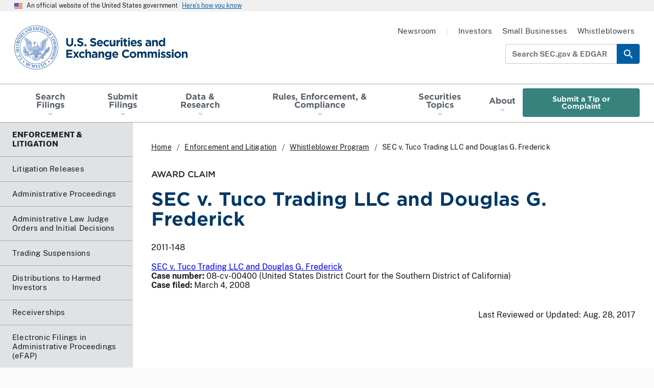

--- FILE ---
content_type: text/html; charset=UTF-8
request_url: https://www.sec.gov/enforcement-litigation/whistleblower-program/notice-covered-actions/award-claim-2011-148
body_size: 11016
content:


<!DOCTYPE html>
<html lang="en" dir="ltr" class="no-js">
  <head>
    <meta charset="utf-8" />
<meta name="keywords" content="whistleblower" />
<meta name="MobileOptimized" content="width" />
<meta name="HandheldFriendly" content="true" />
<meta name="viewport" content="width=device-width, initial-scale=1.0" />
<link rel="icon" href="/themes/custom/uswds_sec/assets/img/favicons/favicon.ico" type="image/vnd.microsoft.icon" />
<link rel="alternate" hreflang="en" href="https://www.sec.gov/enforcement-litigation/whistleblower-program/notice-covered-actions/award-claim-2011-148" />
<link rel="canonical" href="https://www.sec.gov/enforcement-litigation/whistleblower-program/notice-covered-actions/award-claim-2011-148" />

    <meta name="origin" content="Drupal" />
    <meta name="viewport" content="width=device-width, initial-scale=1, shrink-to-fit=no">
    <title>SEC.gov | SEC v. Tuco Trading LLC and Douglas G. Frederick</title>
    <link rel="apple-touch-icon" sizes="180x180" href="/themes/custom/uswds_sec/assets/img/favicons/apple-touch-icon.png">
    <link rel="icon" type="image/png" sizes="32x32" href="/themes/custom/uswds_sec/assets/img/favicons/favicon-32x32.png">
    <link rel="icon" type="image/png" sizes="16x16" href="/themes/custom/uswds_sec/assets/img/favicons/favicon-16x16.png">
    <link rel="manifest" href="/themes/custom/uswds_sec/assets/img/favicons/site.webmanifest">
    <link rel="mask-icon" href="/themes/custom/uswds_sec/assets/img/favicons/safari-pinned-tab.svg" color="#2f64b2">
    <meta name="msapplication-TileColor" content="#2f64b2">
    <meta name="theme-color" content="#2f64b2">
        <script type="module">!function(){var e=navigator.userAgent,a=document.documentElement,n=a.className;n=n.replace("no-js","js"),/iPad|iPhone|iPod/.test(e)&&!window.MSStream&&(n+=" ua-ios"),a.className=n}();</script>
    <script type="application/json" data-drupal-selector="drupal-settings-json">{"path":{"baseUrl":"\/","pathPrefix":"","currentPath":"node\/102536","currentPathIsAdmin":false,"isFront":false,"currentLanguage":"en"},"pluralDelimiter":"\u0003","suppressDeprecationErrors":true,"gtag":{"tagId":"","consentMode":false,"otherIds":[],"events":[],"additionalConfigInfo":[]},"ajaxPageState":{"libraries":"[base64]","theme":"uswds_sec","theme_token":null},"ajaxTrustedUrl":[],"gtm":{"tagId":null,"settings":{"data_layer":"dataLayer","include_classes":false,"allowlist_classes":"","blocklist_classes":"","include_environment":false,"environment_id":"","environment_token":""},"tagIds":["GTM-TD3BKV"]},"data":{"extlink":{"extTarget":false,"extTargetAppendNewWindowLabel":"(opens in a new window)","extTargetNoOverride":false,"extNofollow":false,"extTitleNoOverride":false,"extNoreferrer":false,"extFollowNoOverride":false,"extClass":"0","extLabel":"(link is external)","extImgClass":false,"extSubdomains":true,"extExclude":".*\\.gov|http:\/\/www.xbrl.org\/utr\/2013-05-17\/utr.xml|http:\/\/www.xbrl.org\/dtr\/type\/numeric-2009-12-16.xsd|http:\/\/www.xbrl.org\/dtr\/type\/nonNumeric-2009-12-16.xsd|https:\/\/secir.secure.force.com\/ombudsman\/OMMSForm","extInclude":"","extCssExclude":".data-exempt","extCssInclude":"","extCssExplicit":"","extAlert":true,"extAlertText":"You are now leaving the SEC Website. The link you have selected is located on another server. Please click on the OK button below to proceed to the selected site. The SEC does not endorse this web site, its sponsor, or any of the policies, activities, products, or services offered on the site or by any advertiser on the site.","extHideIcons":false,"mailtoClass":"0","telClass":"","mailtoLabel":"(link sends email)","telLabel":"(link is a phone number)","extUseFontAwesome":false,"extIconPlacement":"append","extPreventOrphan":false,"extFaLinkClasses":"fa fa-external-link","extFaMailtoClasses":"fa fa-envelope-o","extAdditionalLinkClasses":"","extAdditionalMailtoClasses":"","extAdditionalTelClasses":"","extFaTelClasses":"fa fa-phone","whitelistedDomains":null,"extExcludeNoreferrer":""}},"user":{"uid":0,"permissionsHash":"014b09df758e033978ded91b75d96aa078f99ecb96b925c4800c24b3ac4ca8df"}}</script>
<script src="/files/js/js_IqZvN_gbQtx963sJK3CiESQ9mdBVFbr-kw3SOe1OvL0.js?scope=header&amp;delta=0&amp;language=en&amp;theme=uswds_sec&amp;include=eJxdjVEOwyAMQy8E5UgoJVHKFmAiQWt3-lVdJ637sfQc26HVJNd7wD4eIBN90HFrLBQNOPAu_zzBDdarWZzA1obFeWRB6jENtVbyi3pgaTOIV9v2cXZKKQKWXMM3A5ZbVX-YHip6W6jQESRk6EELdItK0NPihj5Rd0hn35_7SfXnthCgv35-AxNjXHg"></script>
<script src="/modules/contrib/google_tag/js/gtag.js?t8krqq"></script>
<script src="/modules/contrib/google_tag/js/gtm.js?t8krqq"></script>
<script src="/files/js/js_6FCAxwn40GW5t-uoXT3nO-odTPNQpHJvgH_w3DTYJMA.js?scope=header&amp;delta=3&amp;language=en&amp;theme=uswds_sec&amp;include=eJxdjVEOwyAMQy8E5UgoJVHKFmAiQWt3-lVdJ637sfQc26HVJNd7wD4eIBN90HFrLBQNOPAu_zzBDdarWZzA1obFeWRB6jENtVbyi3pgaTOIV9v2cXZKKQKWXMM3A5ZbVX-YHip6W6jQESRk6EELdItK0NPihj5Rd0hn35_7SfXnthCgv35-AxNjXHg"></script>

    <link rel="stylesheet" media="all" href="/files/css/css_nOxJ10pEAlvgwl7o1E39dKtTjRFUcMC7-GqL7CL5468.css?delta=0&amp;language=en&amp;theme=uswds_sec&amp;include=[base64]" />
<link rel="stylesheet" media="all" href="/files/css/css_B2ykk0oxYPGeBMSg8_MZqoyo8_X2q7G_i1g8Mc0zRho.css?delta=1&amp;language=en&amp;theme=uswds_sec&amp;include=[base64]" />

  </head>
  <body data-nid="102536" class="path-node node--type-secarticle">

        <a href="#global-search-box" class="usa-skipnav is-desktop">
      Skip to search field
    </a>

    <a href="#main-content" class="usa-skipnav">
      Skip to main content
    </a>

    <noscript><iframe src="https://www.googletagmanager.com/ns.html?id=GTM-TD3BKV"
                  height="0" width="0" style="display:none;visibility:hidden"></iframe></noscript>

      <div class="dialog-off-canvas-main-canvas" data-off-canvas-main-canvas>
    

    
  <section class="gov-banner" aria-label="Official Government Site Banner">
    <section class="usa-banner" aria-label="Official government website">
  <div class="usa-accordion">
    <header class="usa-banner__header">
      <div class="usa-banner__inner">
        <div class="grid-col-auto">
          <img class="usa-banner__header-flag" src="/themes/custom/uswds_sec/assets/img/us_flag_small.png" alt="U.S. flag">
        </div>
        <div class="grid-col-fill tablet:grid-col-auto">
          <p class="usa-banner__header-text">An official website of the United States government</p>
          <p class="usa-banner__header-action" aria-hidden="true">Here’s how you know</p>
        </div>
        <button class="usa-accordion__button usa-banner__button"
          aria-expanded="false" aria-controls="gov-banner">
          <span class="usa-banner__button-text">Here’s how you know</span>
        </button>
      </div>
    </header>
    <div class="usa-banner__content usa-accordion__content" id="gov-banner">
      <div class="grid-row grid-gap-lg">
        <div class="usa-banner__guidance tablet:grid-col-6">
          <img class="usa-banner__icon usa-media-block__img" src="/themes/custom/uswds_sec/assets/img/icon-dot-gov.svg" role="img" alt="Dot gov">
          <div class="usa-media-block__body">
            <p>
              <strong>
                Official websites use .gov
              </strong>
              <br/>
                              A <strong>.gov</strong> website belongs to an official government organization in the United States.
                          </p>
          </div>
        </div>
        <div class="usa-banner__guidance tablet:grid-col-6">
          <img class="usa-banner__icon usa-media-block__img" src="/themes/custom/uswds_sec/assets/img/icon-https.svg" role="img" alt="Https">
          <div class="usa-media-block__body">
            <p>
              <strong>
                Secure .gov websites use HTTPS
              </strong>
              <br/>    
              A <strong>lock</strong>
              (<span class="icon-lock"><svg xmlns="http://www.w3.org/2000/svg" width="52" height="64" viewBox="0 0 52 64" class="usa-banner__lock-image" role="img" aria-labelledby="banner-lock-title banner-lock-description"><title id="banner-lock-title">Lock</title><desc id="banner-lock-description">A locked padlock</desc><path fill="#000000" fill-rule="evenodd" d="M26 0c10.493 0 19 8.507 19 19v9h3a4 4 0 0 1 4 4v28a4 4 0 0 1-4 4H4a4 4 0 0 1-4-4V32a4 4 0 0 1 4-4h3v-9C7 8.507 15.507 0 26 0zm0 8c-5.979 0-10.843 4.77-10.996 10.712L15 19v9h22v-9c0-6.075-4.925-11-11-11z"/></svg></span>)
              or <strong>https://</strong> means you’ve safely connected to the .gov website. Share sensitive information only on official, secure websites.
            </p>
          </div>
        </div>
      </div>
    </div>
  </div>
</section>

  </section>

<header class="header is-sticky header usa-header" role="banner">
  <div class="header__wrap">

        <div class="header__wrap__top">
      <div class="header__logo">
                <a class="header__logo__link" href="/">
                    <span class="visually-hidden">SEC homepage</span>
          <img class="header__logo__img"
            src="/themes/custom/uswds_sec/dist/img/logos/sec-logo-1x.png"
            srcset="/themes/custom/uswds_sec/dist/img/logos/sec-logo-1x.png 1x,
                    /themes/custom/uswds_sec/dist/img/logos/sec-logo-2x.png 2x"
            alt="U.S. Securities and Exchange Commission"/>
          <img class="header__logo__img is-sticky"
            src="/themes/custom/uswds_sec/dist/img/logos/sec-logo-sec.gov-1x.png"
            srcset="/themes/custom/uswds_sec/dist/img/logos/sec-logo-sec.gov-1x.png 1x,
                    /themes/custom/uswds_sec/dist/img/logos/sec-logo-sec.gov-2x.png 2x"
            alt="U.S. Securities and Exchange Commission"/>
        </a>
      </div>

                  <button class="header__menu-toggle is-mobile usa-menu-btn usa-button">
        Menu
        <span class="menu-icon"></span>
      </button>
    </div>

        <nav class="header__nav-primary usa-nav" role="navigation" aria-label="Main">
      <div class="header__nav-primary__top is-mobile">
                <div class="header__logo">
          <a class="header__logo__link" href="/">
            <img class="header__logo__img is-mobile"
              src="/themes/custom/uswds_sec/dist/img/logos/sec-logo-1x.png"
              srcset="/themes/custom/uswds_sec/dist/img/logos/sec-logo-1x.png 1x,
                      /themes/custom/uswds_sec/dist/img/logos/sec-logo-2x.png 2x"
              alt="U.S. Securities and Exchange Commission"/>
          </a>
        </div>

                <button class="header__menu-toggle header__menu-toggle--close is-mobile usa-nav__close usa-button">
          Close
          <span class="close-icon"></span>
        </button>
      </div>

            
  


  

<form class="usa-search header__search is-mobile usa-search--small" action="//secsearch.sec.gov/search" role="search" name="form_iQueryForm" id="global-search-form-mobile" method="get">
  <div class="search--group">
    <label class="usa-sr-only" for="global-search-box-mobile">Search SEC.gov &amp; EDGAR</label>
    <div class="search-input-wrapper"><input class="usa-input" id="global-search-box-mobile" type="search" name="query" autocomplete="off" placeholder="Search SEC.gov &amp; EDGAR"></div>
        <input name="utf8" type="hidden" value="?" />
    <input class="affiliate" name="affiliate" type="hidden" value="secsearch" />
  
    <button class="usa-button" type="submit">
      <span class="usa-sr-only">Search</span>
    </button>
  </div>
</form>



                      <div class="region region-primary-menu">
      
        
  
                  <ul class="usa-nav__primary usa-accordion" role="list">
    
          
      
            <li  data-show-title="true" is-mega-menu="false" class="usa-nav__primary-item has-menu">
                  <button class="usa-accordion__button usa-nav__link " aria-expanded="false" aria-controls="basic-nav-section-1">
            <span>Search Filings</span>
          </button>
        
                    
        
  
                    <div class="usa-nav__submenu"
          data-level="1"
          id="basic-nav-section-1"
           hidden="">
      
               <h3 class="usa-nav__submenu-heading">
          <a href="/search-filings" data-drupal-link-system-path="node/328226">Search Filings</a>
        </h3>
      
            <ul class="usa-nav__submenu-list"
                role="list">
    
          
      
            <li  data-show-title="true" is-mega-menu="false" class="usa-nav__submenu-item">
        
                            <a href="https://www.sec.gov/edgar/search/">Full Text Search</a>
              </li>
          
      
            <li  data-show-title="true" is-mega-menu="false" class="usa-nav__submenu-item">
        
                            <a href="https://www.sec.gov/cgi-bin/browse-edgar?action=getcurrent">Latest Filings</a>
              </li>
          
      
            <li  data-show-title="true" is-mega-menu="false" class="usa-nav__submenu-item">
        
                            <a href="/search-filings/mutual-funds-search" data-drupal-link-system-path="node/328231">Mutual Fund Search</a>
              </li>
          
      
            <li  data-show-title="true" is-mega-menu="false" class="usa-nav__submenu-item">
        
                            <a href="/search-filings/variable-insurance-products-search" data-drupal-link-system-path="node/328236">Variable Insurance Products Search</a>
              </li>
          
      
            <li  data-show-title="true" is-mega-menu="false" class="usa-nav__submenu-item">
        
                            <a href="/search-filings/standard-industrial-classification-sic-code-list" data-drupal-link-system-path="node/311131">SIC Codes</a>
              </li>
          
      
            <li  data-show-title="true" is-mega-menu="false" class="usa-nav__submenu-item">
        
                            <a href="/search-filings/cik-lookup" data-drupal-link-system-path="node/91926">CIK Lookup</a>
              </li>
          
      
            <li  data-show-title="true" is-mega-menu="false" class="usa-nav__submenu-item">
        
                            <a href="/search-filings/public-dissemination-service-system-contact" data-drupal-link-system-path="node/94436">Public Dissemination Service (PDS)</a>
              </li>
          
      
            <li  data-show-title="true" is-mega-menu="false" class="usa-nav__submenu-item">
        
                            <a href="/about/edgar-search-assistance-old" data-drupal-link-system-path="node/963291">Search Assistance</a>
              </li>
    
  
        </ul>
    </div>
  

              </li>
          
      
            <li  data-show-title="true" is-mega-menu="false" class="usa-nav__primary-item has-menu">
                  <button class="usa-accordion__button usa-nav__link " aria-expanded="false" aria-controls="basic-nav-section-2">
            <span>Submit Filings</span>
          </button>
        
                    
        
  
                    <div class="usa-nav__submenu"
          data-level="1"
          id="basic-nav-section-2"
           hidden="">
      
               <h3 class="usa-nav__submenu-heading">
          <a href="/submit-filings" data-drupal-link-system-path="node/963231">Submit Filings</a>
        </h3>
      
            <ul class="usa-nav__submenu-list"
                role="list">
    
          
      
            <li  data-show-title="true" is-mega-menu="false" class="usa-nav__submenu-item">
        
                            <a href="https://www.filermanagement.edgarfiling.sec.gov/filermgmt/Welcome/EDGARFilerMgmtMain.htm">EDGAR Filer Management Portal</a>
              </li>
          
      
            <li  data-show-title="true" is-mega-menu="false" class="usa-nav__submenu-item">
        
                            <a href="https://www.edgarfiling.sec.gov/Welcome/EDGARLogin.htm">EDGAR Filing Portal</a>
              </li>
          
      
            <li  data-show-title="true" is-mega-menu="false" class="usa-nav__submenu-item">
        
                            <a href="https://www.onlineforms.edgarfiling.sec.gov/Welcome/EDGAROnlineFormsLogin.htm">Online Forms Management Portal</a>
              </li>
          
      
            <li  data-show-title="true" is-mega-menu="false" class="usa-nav__submenu-item">
        
                            <a href="/submit-filings/improving-edgar/edgar-next-improving-filer-access-account-management" data-drupal-link-system-path="node/924516">EDGAR Next</a>
              </li>
          
      
            <li  data-show-title="true" is-mega-menu="false" class="usa-nav__submenu-item">
        
                            <a href="/submit-filings/forms-index" data-drupal-link-system-path="submit-filings/forms-index">Forms Index</a>
              </li>
          
      
            <li  data-show-title="true" is-mega-menu="false" class="usa-nav__submenu-item">
        
                            <a href="/submit-filings/filer-support-resources" data-drupal-link-system-path="node/227401">Filer Support &amp; Resources</a>
              </li>
    
  
        </ul>
    </div>
  

              </li>
          
      
            <li  data-show-title="true" is-mega-menu="false" class="usa-nav__primary-item has-menu">
                  <button class="usa-accordion__button usa-nav__link " aria-expanded="false" aria-controls="basic-nav-section-3">
            <span>Data &amp; Research</span>
          </button>
        
                    
        
  
                    <div class="usa-nav__submenu"
          data-level="1"
          id="basic-nav-section-3"
           hidden="">
      
               <h3 class="usa-nav__submenu-heading">
          <a href="/data-research" data-drupal-link-system-path="node/963236">Data &amp; Research</a>
        </h3>
      
            <ul class="usa-nav__submenu-list"
                role="list">
    
          
      
            <li  data-show-title="true" is-mega-menu="false" class="usa-nav__submenu-item">
        
                            <a href="/data">SEC &amp; Markets Data</a>
              </li>
          
      
            <li  data-show-title="true" is-mega-menu="false" class="usa-nav__submenu-item">
        
                            <a href="/data-research/taxonomies">Taxonomies</a>
              </li>
          
      
            <li  data-show-title="true" is-mega-menu="false" class="usa-nav__submenu-item">
        
                            <a href="/data-research/statistics-data-visualizations" data-drupal-link-system-path="node/1026046">Statistics &amp; Data Visualizations</a>
              </li>
    
  
        </ul>
    </div>
  

              </li>
          
      
            <li  data-show-title="false" is-mega-menu="true" class="usa-nav__primary-item has-menu">
                  <button class="usa-accordion__button usa-nav__link " aria-expanded="false" aria-controls="basic-nav-section-4">
            <span>Rules, Enforcement, &amp; Compliance	</span>
          </button>
        
                    
        
  
                    <div class="usa-nav__submenu is-megamenu"
          data-level="1"
          id="basic-nav-section-4"
           hidden="">
      
      
            <ul class="usa-nav__submenu-list"
                role="list">
    
          
      
            <li  data-show-title="true" is-mega-menu="false" class="usa-nav__submenu-item has-menu">
        
                    
        
  
            
               <h3 class="usa-nav__submenu-heading">
          <a href="/rules-regulations" data-drupal-link-system-path="node/242096">Rules &amp; Regulations</a>
        </h3>
      
            <ul class="usa-nav__submenu-sublist"
                role="list">
    
          
      
            <li  data-show-title="true" is-mega-menu="false" class="usa-nav__submenu-item">
        
                            <a href="/rules-regulations/rulemaking-activity" data-drupal-link-system-path="node/963336">Rulemaking Activity</a>
              </li>
          
      
            <li  data-show-title="true" is-mega-menu="false" class="usa-nav__submenu-item">
        
                            <a href="/rules-regulations/statutes-regulations" data-drupal-link-system-path="node/91696">Statutes &amp; Regulations</a>
              </li>
          
      
            <li  data-show-title="true" is-mega-menu="false" class="usa-nav__submenu-item">
        
                            <a href="/rules-regulations/staff-guidance" data-drupal-link-system-path="node/956396">Staff Guidance</a>
              </li>
          
      
            <li  data-show-title="true" is-mega-menu="false" class="usa-nav__submenu-item">
        
                            <a href="/rules-regulations/no-action-interpretive-exemptive-letters" data-drupal-link-system-path="node/956386">No-Action, Interpretive, and Exemptive Letters</a>
              </li>
          
      
            <li  data-show-title="true" is-mega-menu="false" class="usa-nav__submenu-item">
        
                            <a href="/rules-regulations/self-regulatory-organization-rulemaking" data-drupal-link-system-path="node/342106">Self-Regulatory Organization Rulemaking</a>
              </li>
          
      
            <li  data-show-title="true" is-mega-menu="false" class="usa-nav__submenu-item">
        
                            <a href="/rules-regulations/petitions-rulemaking-submitted-to-sec" data-drupal-link-system-path="rules-regulations/petitions-rulemaking-submitted-to-sec">Public Petitions for Rulemaking</a>
              </li>
    
  
      </ul>
  

              </li>
          
      
            <li  data-show-title="true" is-mega-menu="false" class="usa-nav__submenu-item has-menu">
        
                    
        
  
            
               <h3 class="usa-nav__submenu-heading">
          <a href="/enforcement-litigation" data-drupal-link-system-path="node/251386">Enforcement &amp; Litigation</a>
        </h3>
      
            <ul class="usa-nav__submenu-sublist"
                role="list">
    
          
      
            <li  data-show-title="true" is-mega-menu="false" class="usa-nav__submenu-item">
        
                            <a href="/enforcement-litigation/litigation-releases" data-drupal-link-system-path="taxonomy/term/36766">Litigation Releases</a>
              </li>
          
      
            <li  data-show-title="true" is-mega-menu="false" class="usa-nav__submenu-item">
        
                            <a href="/enforcement-litigation/administrative-proceedings" data-drupal-link-system-path="taxonomy/term/36741">Administrative Proceedings</a>
              </li>
          
      
            <li  data-show-title="true" is-mega-menu="false" class="usa-nav__submenu-item">
        
                            <a href="/enforcement-litigation/administrative-law-judge-orders-initial-decisions" data-drupal-link-system-path="node/957616">Administrative Law Judge Orders and Initial Decisions</a>
              </li>
          
      
            <li  data-show-title="true" is-mega-menu="false" class="usa-nav__submenu-item">
        
                            <a href="/enforcement-litigation/trading-suspensions" data-drupal-link-system-path="taxonomy/term/36736">Trading Suspensions</a>
              </li>
          
      
            <li  data-show-title="true" is-mega-menu="false" class="usa-nav__submenu-item">
        
                            <a href="/enforcement-litigation/distributions-harmed-investors" data-drupal-link-system-path="node/311351">Distributions to Harmed Investors</a>
              </li>
          
      
            <li  data-show-title="true" is-mega-menu="false" class="usa-nav__submenu-item">
        
                            <a href="/enforcement-litigation/receiverships" data-drupal-link-system-path="node/117651">Receiverships</a>
              </li>
    
  
      </ul>
  

              </li>
          
      
            <li  data-show-title="true" is-mega-menu="false" class="usa-nav__submenu-item has-menu">
        
                    
        
  
            
               <h3 class="usa-nav__submenu-heading">
          <a href="/compliance" data-drupal-link-system-path="node/963226">Compliance</a>
        </h3>
      
            <ul class="usa-nav__submenu-sublist"
                role="list">
    
          
      
            <li  data-show-title="true" is-mega-menu="false" class="usa-nav__submenu-item">
        
                            <a href="/compliance/examination-priorities" data-drupal-link-system-path="node/963116">Examination Priorities</a>
              </li>
          
      
            <li  data-show-title="true" is-mega-menu="false" class="usa-nav__submenu-item">
        
                            <a href="/compliance/risk-alerts" data-drupal-link-system-path="node/963501">Risk Alerts</a>
              </li>
          
      
            <li  data-show-title="true" is-mega-menu="false" class="usa-nav__submenu-item">
        
                            <a href="/compliance/compliance-outreach-program" data-drupal-link-system-path="node/111251">Compliance Outreach Program</a>
              </li>
    
  
      </ul>
  

              </li>
          
      
            <li  data-show-title="false" is-mega-menu="false" class="usa-nav__submenu-item has-menu">
        
                    
        
  
            
      
            <ul class="usa-nav__submenu-sublist"
                role="list">
    
          
      
            <li  data-show-title="true" is-mega-menu="false" button-type="base" class="usa-nav__submenu-item is-button">
        
                            <a href="/rules-regulations/rulemaking-activity?search=&amp;rulemaking_status=178631&amp;division_office=All&amp;year=All" class="usa-button usa-button--base" data-drupal-link-query="{&quot;division_office&quot;:&quot;All&quot;,&quot;rulemaking_status&quot;:&quot;178631&quot;,&quot;search&quot;:&quot;&quot;,&quot;year&quot;:&quot;All&quot;}" data-drupal-link-system-path="node/963336">Proposed Rules</a>
              </li>
          
      
            <li  data-show-title="true" is-mega-menu="false" button-type="outline" class="usa-nav__submenu-item is-button">
        
                            <a href="/newsroom/whats-new?type=news%2Csecarticle%2Clink&amp;tag=36681%2C36691%2C36696%2C36686%2C36411%2C34141%2C35221%2C34916%2C36706%2C321801%2C334846%2C36146%2C335756" class="usa-button usa-button--outline" data-drupal-link-query="{&quot;tag&quot;:&quot;36681,36691,36696,36686,36411,34141,35221,34916,36706,321801,334846,36146,335756&quot;,&quot;type&quot;:&quot;news,secarticle,link&quot;}" data-drupal-link-system-path="node/963296">What&#039;s New</a>
              </li>
          
      
            <li  data-show-title="true" is-mega-menu="false" button-type="outline" class="usa-nav__submenu-item is-button">
        
                            <a href="/enforcement-litigation/whistleblower-program" class="usa-button usa-button--outline" data-drupal-link-system-path="node/99851">Whistleblower Program</a>
              </li>
    
  
      </ul>
  

              </li>
    
  
        </ul>
    </div>
  

              </li>
          
      
            <li  data-show-title="true" is-mega-menu="false" class="usa-nav__primary-item has-menu">
                  <button class="usa-accordion__button usa-nav__link " aria-expanded="false" aria-controls="basic-nav-section-5">
            <span>Securities Topics</span>
          </button>
        
                    
        
  
                    <div class="usa-nav__submenu"
          data-level="1"
          id="basic-nav-section-5"
           hidden="">
      
               <h3 class="usa-nav__submenu-heading">
          <a href="/securities-topics" data-drupal-link-system-path="node/96191">Securities Topics</a>
        </h3>
      
            <ul class="usa-nav__submenu-list"
                role="list">
    
          
      
            <li  data-show-title="true" is-mega-menu="false" class="usa-nav__submenu-item">
        
                            <a href="/securities-topics/cybersecurity" data-drupal-link-system-path="node/105276">Cybersecurity</a>
              </li>
          
      
            <li  data-show-title="true" is-mega-menu="false" class="usa-nav__submenu-item">
        
                            <a href="/securities-topics/market-structure-analytics" data-drupal-link-system-path="node/295411">Market Structure</a>
              </li>
          
      
            <li  data-show-title="true" is-mega-menu="false" class="usa-nav__submenu-item">
        
                            <a href="/securities-topics/saving-investing-military-personnel" data-drupal-link-system-path="node/180301">Saving and Investing for Military Personnel</a>
              </li>
          
      
            <li  data-show-title="true" is-mega-menu="false" class="usa-nav__submenu-item">
        
                            <a href="/securities-topics/saving-investing-teachers" data-drupal-link-system-path="node/115011">Saving and Investing for Teachers</a>
              </li>
          
      
            <li  data-show-title="true" is-mega-menu="false" class="usa-nav__submenu-item">
        
                            <a href="/securities-topics/treasury-clearing-implementation" data-drupal-link-system-path="node/1047206">Treasury Clearing Implementation</a>
              </li>
    
  
        </ul>
    </div>
  

              </li>
          
      
            <li  data-show-title="true" is-mega-menu="false" class="usa-nav__primary-item has-menu">
                  <button class="usa-accordion__button usa-nav__link " aria-expanded="false" aria-controls="basic-nav-section-6">
            <span>About</span>
          </button>
        
                    
        
  
                    <div class="usa-nav__submenu"
          data-level="1"
          id="basic-nav-section-6"
           hidden="">
      
               <h3 class="usa-nav__submenu-heading">
          <a href="/about" data-drupal-link-system-path="node/103671">About</a>
        </h3>
      
            <ul class="usa-nav__submenu-list"
        data-cols="2"        role="list">
    
          
      
            <li  data-show-title="true" is-mega-menu="false" class="usa-nav__submenu-item">
        
                            <a href="/about/mission" data-drupal-link-system-path="node/920761">Mission</a>
              </li>
          
      
            <li  data-show-title="true" is-mega-menu="false" class="usa-nav__submenu-item">
        
                            <a href="/about/crypto-task-force" data-drupal-link-system-path="node/1003806">Crypto Task Force</a>
              </li>
          
      
            <li  data-show-title="true" is-mega-menu="false" class="usa-nav__submenu-item">
        
                            <a href="/about/sec-commissioners" data-drupal-link-system-path="node/91916">Commissioners</a>
              </li>
          
      
            <li  data-show-title="true" is-mega-menu="false" class="usa-nav__submenu-item">
        
                            <a href="/about/divisions-offices" data-drupal-link-system-path="node/91856">Divisions &amp; Offices</a>
              </li>
          
      
            <li  data-show-title="true" is-mega-menu="false" class="usa-nav__submenu-item">
        
                            <a href="/about/division-office-directors" data-drupal-link-system-path="node/96276">Division &amp; Office Directors</a>
              </li>
          
      
            <li  data-show-title="true" is-mega-menu="false" class="usa-nav__submenu-item">
        
                            <a href="/about/advisory-committees" data-drupal-link-system-path="node/947531">Advisory Committees</a>
              </li>
          
      
            <li  data-show-title="true" is-mega-menu="false" class="usa-nav__submenu-item">
        
                            <a href="/about/budget-performance" data-drupal-link-system-path="node/111606">Budget &amp; Performance</a>
              </li>
          
      
            <li  data-show-title="true" is-mega-menu="false" class="usa-nav__submenu-item">
        
                            <a href="/reports" data-drupal-link-system-path="reports">Reports &amp; Publications</a>
              </li>
          
      
            <li  data-show-title="true" is-mega-menu="false" class="usa-nav__submenu-item">
        
                            <a href="/about/commission-votes" data-drupal-link-system-path="node/111231">Commission Votes</a>
              </li>
          
      
            <li  data-show-title="true" is-mega-menu="false" class="usa-nav__submenu-item">
        
                            <a href="/about/contact-sec" data-drupal-link-system-path="node/102846">Contact the SEC</a>
              </li>
          
      
            <li  data-show-title="true" is-mega-menu="false" class="usa-nav__submenu-item">
        
                            <a href="/about/careers-securities-exchange-commission" data-drupal-link-system-path="node/41311">Careers</a>
              </li>
    
  
        </ul>
    </div>
  

              </li>
          
      
            <li  data-show-title="true" is-mega-menu="false" button-type="secondary" class="usa-nav__primary-item is-button">
        
                            <a href="/submit-tip-or-complaint" class="usa-button usa-button--secondary" data-drupal-link-system-path="node/957581">Submit a Tip or Complaint</a>
              </li>
    
  
      </ul>
  




  </div>

      
            <div class="header__nav-secondary_wrapper is-mobile">
              
              <ul class="menu header__nav-secondary usa-nav__secondary" role="list">
                    <li data-show-title="true" is-mega-menu="false" class="menu-item usa-nav__secondary-item">
                          <a href="/newsroom" class="usa-nav-link" data-drupal-link-system-path="node/676">Newsroom</a>
              </li>
                <li class="usa-nav-link--separator menu-item usa-nav__secondary-item" data-show-title="true" is-mega-menu="false">
                          <span class="usa-nav-link">|</span>
              </li>
                <li data-show-title="true" is-mega-menu="false" class="menu-item usa-nav__secondary-item">
                          <a href="/resources-investors" class="usa-nav-link" data-drupal-link-system-path="node/38811">Investors</a>
              </li>
                <li data-show-title="true" is-mega-menu="false" class="menu-item usa-nav__secondary-item">
                          <a href="/resources-small-businesses" class="usa-nav-link" data-drupal-link-system-path="node/317671">Small Businesses</a>
              </li>
                <li data-show-title="true" is-mega-menu="false" class="menu-item usa-nav__secondary-item menu-item--active-trail">
                          <a href="/enforcement-litigation/whistleblower-program" class="usa-nav-link" data-drupal-link-system-path="node/99851">Whistleblowers</a>
              </li>
        </ul>
  


            </div>
    </nav>

    
    <div class="header__secondary is-desktop">
                          <div class="usa-nav-secondary">
            
              <ul class="menu header__nav-secondary usa-nav__secondary" role="list">
                    <li data-show-title="true" is-mega-menu="false" class="menu-item usa-nav__secondary-item">
                          <a href="/newsroom" class="usa-nav-link" data-drupal-link-system-path="node/676">Newsroom</a>
              </li>
                <li class="usa-nav-link--separator menu-item usa-nav__secondary-item" data-show-title="true" is-mega-menu="false">
                          <span class="usa-nav-link">|</span>
              </li>
                <li data-show-title="true" is-mega-menu="false" class="menu-item usa-nav__secondary-item">
                          <a href="/resources-investors" class="usa-nav-link" data-drupal-link-system-path="node/38811">Investors</a>
              </li>
                <li data-show-title="true" is-mega-menu="false" class="menu-item usa-nav__secondary-item">
                          <a href="/resources-small-businesses" class="usa-nav-link" data-drupal-link-system-path="node/317671">Small Businesses</a>
              </li>
                <li data-show-title="true" is-mega-menu="false" class="menu-item usa-nav__secondary-item menu-item--active-trail">
                          <a href="/enforcement-litigation/whistleblower-program" class="usa-nav-link" data-drupal-link-system-path="node/99851">Whistleblowers</a>
              </li>
        </ul>
  


                      </div>

                <div class="usa-search-container" style="display: flex; align-items: center;">
        
  


  

<form class="usa-search header__search is-desktop usa-search--small" action="//secsearch.sec.gov/search" role="search" name="form_iQueryForm" id="global-search-form" method="get">
  <div class="search--group">
    <label class="usa-sr-only" for="global-search-box">Search SEC.gov &amp; EDGAR</label>
    <div class="search-input-wrapper"><input class="usa-input" id="global-search-box" type="search" name="query" autocomplete="off" placeholder="Search SEC.gov &amp; EDGAR"></div>
        <input name="utf8" type="hidden" value="?" />
    <input class="affiliate" name="affiliate" type="hidden" value="secsearch" />
  
    <button class="usa-button" type="submit">
      <span class="usa-sr-only">Search</span>
    </button>
  </div>
</form>


        


              </div>
    </div>
    </div>

  </div>
</header>
<div class="sticky-header-watcher"></div>


  <div class="highlighted">
    <aside role="complementary" class="message section clearfix">
        <div class="region region-highlighted">
    <div data-drupal-messages-fallback class="hidden"></div>

  </div>

    </aside>
  </div>

<main id="main-content" class="main-content has-sidenav">
        <div class="main-content__sidenav">
            <div class="l-show-sidenav-mobile l-fullwidth">
  <div class="usa-accordion is-menu">
    <h2 class="usa-accordion__heading">
      <button class="usa-accordion__button"
        type="button"
        aria-expanded="false"
        aria-controls="sidenav_mobile">
        More in this Section
      </button>
    </h2>
    <div class="usa-accordion__content" id="sidenav_mobile">
      <nav class="" aria-label="Section" role="navigation">
          <div class="region region-sidebar-first">
    

  
  
          <ul class="usa-sidenav">
                                                            <li class="usa-sidenav__item">
              <a href="/enforcement-litigation" class="usa-title ">
                <span>Enforcement &amp; Litigation</span>
              </a>
            </li>
                                                                                                                                                                                                                                                                                        
  
                    <li class="usa-sidenav__item">
        <a href="/enforcement-litigation/litigation-releases">
          <span>Litigation Releases</span>
        </a>
                            </li>
                      <li class="usa-sidenav__item">
        <a href="/enforcement-litigation/administrative-proceedings">
          <span>Administrative Proceedings</span>
        </a>
                            </li>
                      <li class="usa-sidenav__item">
        <a href="/enforcement-litigation/administrative-law-judge-orders-initial-decisions">
          <span>Administrative Law Judge Orders and Initial Decisions</span>
        </a>
                            </li>
                      <li class="usa-sidenav__item">
        <a href="/enforcement-litigation/trading-suspensions">
          <span>Trading Suspensions</span>
        </a>
                            </li>
                      <li class="usa-sidenav__item">
        <a href="/enforcement-litigation/distributions-harmed-investors">
          <span>Distributions to Harmed Investors</span>
        </a>
                            </li>
                      <li class="usa-sidenav__item">
        <a href="/enforcement-litigation/receiverships">
          <span>Receiverships</span>
        </a>
                            </li>
                      <li class="usa-sidenav__item">
        <a href="/enforcement-litigation/efap-electronic-filings-administrative-proceedings">
          <span>Electronic Filings in Administrative Proceedings (eFAP)</span>
        </a>
                            </li>
                      <li class="usa-sidenav__item">
        <a href="/enforcement-litigation/rules-practice">
          <span>Rules of Practice</span>
        </a>
                            </li>
                      <li class="usa-sidenav__item">
        <a href="/enforcement-litigation/applications-reentry">
          <span>Applications for Reentry</span>
        </a>
                            </li>
                      <li class="usa-sidenav__item">
        <a href="/enforcement-litigation/reports-investigations">
          <span>Reports of Investigations</span>
        </a>
                            </li>
                      <li class="usa-sidenav__item">
        <a href="/enforcement-litigation/whistleblower-program" class="usa-current">
          <span>Whistleblower Program</span>
        </a>
                          
  
          <ul class="usa-sidenav__sublist">
                    <li class="usa-sidenav__item">
        <a href="/enforcement-litigation/whistleblower-program/final-orders-whistleblower-award-determinations">
          <span>Final Orders for Whistleblower Award Determinations</span>
        </a>
                            </li>
                      <li class="usa-sidenav__item">
        <a href="/enforcement-litigation/whistleblower-program/information-about-submitting-whistleblower-tip">
          <span>Information About Submitting a Whistleblower Tip</span>
        </a>
                            </li>
                      <li class="usa-sidenav__item">
        <a href="/enforcement-litigation/whistleblower-program/whistleblower-frequently-asked-questions">
          <span>Whistleblower Frequently Asked Questions</span>
        </a>
                            </li>
                      <li class="usa-sidenav__item">
        <a href="/enforcement-litigation/whistleblower-program/whistleblower-program-notices-covered-action">
          <span>Whistleblower Program: Notices of Covered Action</span>
        </a>
                            </li>
                      <li class="usa-sidenav__item">
        <a href="/enforcement-litigation/whistleblower-program/whistleblower-protections">
          <span>Whistleblower Protections</span>
        </a>
                            </li>
              </ul>
  
                      </li>
                      <li class="usa-sidenav__item">
        <a href="/enforcement-litigation/public-alerts-unregistered-soliciting-entities">
          <span>Public Alert: Unregistered Soliciting Entities (PAUSE)</span>
        </a>
                            </li>
                      <li class="usa-sidenav__item">
        <a href="/litigations/sec-action-look-up">
          <span>SEC Action Lookup - Individuals (SALI)</span>
        </a>
                            </li>
                      <li class="usa-sidenav__item">
        <a href="/enforcement-litigation/enforcement-data-delivery-standards">
          <span>Enforcement Data Delivery Standards</span>
        </a>
                            </li>
                      <li class="usa-sidenav__item">
        <a href="/enforcement-litigation/small-businesses">
          <span>Small Businesses</span>
        </a>
                            </li>
                      <li class="usa-sidenav__item">
        <a href="/enforcement-litigation/commission-appellate-court-briefs">
          <span>Appellate Briefs</span>
        </a>
                            </li>
                      <li class="usa-sidenav__item">
        <a href="/enforcement-litigation/amicus-friend-court-briefs">
          <span>Amicus / Friend of the Court Briefs</span>
        </a>
                            </li>
              </ul>
  
                                                                                                                                                                                                                                                                                                                                                </ul>
  




  </div>

      </nav>
    </div>
  </div>
</div>
            <nav class="l-sidenav-aside" aria-label="Section" role="navigation">
    <div class="region region-sidebar-first">
    

  
  
          <ul class="usa-sidenav">
                                                            <li class="usa-sidenav__item">
              <a href="/enforcement-litigation" class="usa-title ">
                <span>Enforcement &amp; Litigation</span>
              </a>
            </li>
                                                                                                                                                                                                                                                                                        
  
                    <li class="usa-sidenav__item">
        <a href="/enforcement-litigation/litigation-releases">
          <span>Litigation Releases</span>
        </a>
                            </li>
                      <li class="usa-sidenav__item">
        <a href="/enforcement-litigation/administrative-proceedings">
          <span>Administrative Proceedings</span>
        </a>
                            </li>
                      <li class="usa-sidenav__item">
        <a href="/enforcement-litigation/administrative-law-judge-orders-initial-decisions">
          <span>Administrative Law Judge Orders and Initial Decisions</span>
        </a>
                            </li>
                      <li class="usa-sidenav__item">
        <a href="/enforcement-litigation/trading-suspensions">
          <span>Trading Suspensions</span>
        </a>
                            </li>
                      <li class="usa-sidenav__item">
        <a href="/enforcement-litigation/distributions-harmed-investors">
          <span>Distributions to Harmed Investors</span>
        </a>
                            </li>
                      <li class="usa-sidenav__item">
        <a href="/enforcement-litigation/receiverships">
          <span>Receiverships</span>
        </a>
                            </li>
                      <li class="usa-sidenav__item">
        <a href="/enforcement-litigation/efap-electronic-filings-administrative-proceedings">
          <span>Electronic Filings in Administrative Proceedings (eFAP)</span>
        </a>
                            </li>
                      <li class="usa-sidenav__item">
        <a href="/enforcement-litigation/rules-practice">
          <span>Rules of Practice</span>
        </a>
                            </li>
                      <li class="usa-sidenav__item">
        <a href="/enforcement-litigation/applications-reentry">
          <span>Applications for Reentry</span>
        </a>
                            </li>
                      <li class="usa-sidenav__item">
        <a href="/enforcement-litigation/reports-investigations">
          <span>Reports of Investigations</span>
        </a>
                            </li>
                      <li class="usa-sidenav__item">
        <a href="/enforcement-litigation/whistleblower-program" class="usa-current">
          <span>Whistleblower Program</span>
        </a>
                          
  
          <ul class="usa-sidenav__sublist">
                    <li class="usa-sidenav__item">
        <a href="/enforcement-litigation/whistleblower-program/final-orders-whistleblower-award-determinations">
          <span>Final Orders for Whistleblower Award Determinations</span>
        </a>
                            </li>
                      <li class="usa-sidenav__item">
        <a href="/enforcement-litigation/whistleblower-program/information-about-submitting-whistleblower-tip">
          <span>Information About Submitting a Whistleblower Tip</span>
        </a>
                            </li>
                      <li class="usa-sidenav__item">
        <a href="/enforcement-litigation/whistleblower-program/whistleblower-frequently-asked-questions">
          <span>Whistleblower Frequently Asked Questions</span>
        </a>
                            </li>
                      <li class="usa-sidenav__item">
        <a href="/enforcement-litigation/whistleblower-program/whistleblower-program-notices-covered-action">
          <span>Whistleblower Program: Notices of Covered Action</span>
        </a>
                            </li>
                      <li class="usa-sidenav__item">
        <a href="/enforcement-litigation/whistleblower-program/whistleblower-protections">
          <span>Whistleblower Protections</span>
        </a>
                            </li>
              </ul>
  
                      </li>
                      <li class="usa-sidenav__item">
        <a href="/enforcement-litigation/public-alerts-unregistered-soliciting-entities">
          <span>Public Alert: Unregistered Soliciting Entities (PAUSE)</span>
        </a>
                            </li>
                      <li class="usa-sidenav__item">
        <a href="/litigations/sec-action-look-up">
          <span>SEC Action Lookup - Individuals (SALI)</span>
        </a>
                            </li>
                      <li class="usa-sidenav__item">
        <a href="/enforcement-litigation/enforcement-data-delivery-standards">
          <span>Enforcement Data Delivery Standards</span>
        </a>
                            </li>
                      <li class="usa-sidenav__item">
        <a href="/enforcement-litigation/small-businesses">
          <span>Small Businesses</span>
        </a>
                            </li>
                      <li class="usa-sidenav__item">
        <a href="/enforcement-litigation/commission-appellate-court-briefs">
          <span>Appellate Briefs</span>
        </a>
                            </li>
                      <li class="usa-sidenav__item">
        <a href="/enforcement-litigation/amicus-friend-court-briefs">
          <span>Amicus / Friend of the Court Briefs</span>
        </a>
                            </li>
              </ul>
  
                                                                                                                                                                                                                                                                                                                                                </ul>
  




  </div>

</nav>
    </div>
  
  <div class="main-content__main page-layout-type--layout-details ">

                  <div class="region region-content">
    <div id="block-uswds-sec-content" class="block block-system block-system-main-block">
  
    
        
  <div  class="node node--type-secarticle node--view-mode-full node-details-layout--full node-details-layout--secarticle node-details-layout">

    <div  class="node-details-layout__main-region">
      <div class="content-wrapper">
                <div class="block block-core block-page-title-block">
  
    
      
        
    <div class="block block-system block-system-breadcrumb-block">
  
    
      <nav class="page-header__breadcrumbs usa-breadcrumb usa-breadcrumb--wrap" aria-label="Breadcrumbs">
  <ol class="usa-breadcrumb__list">
      <li class="usa-breadcrumb__list-item">
              <a href="/" class="usa-breadcrumb__link">Home</a>
          </li>
      <li class="usa-breadcrumb__list-item">
              <a href="/enforcement-litigation" class="usa-breadcrumb__link">Enforcement and Litigation</a>
          </li>
      <li class="usa-breadcrumb__list-item">
              <a href="/enforcement-litigation/whistleblower-program" class="usa-breadcrumb__link">Whistleblower Program</a>
          </li>
      <li class="usa-breadcrumb__list-item">
              SEC v. Tuco Trading LLC and Douglas G. Frederick
          </li>
    </ol>
</nav>

  </div>

    <div class="page-title">

      
      <div class="page-title__above-title">
          <div class="page-title___page-category">
              <span>Award Claim</span>
            </div>                  </div>
            <h1 class="page-title__heading">
        SEC v. Tuco Trading LLC and Douglas G. Frederick
      </h1>

          </div>  
  </div>


        
                  <div class="node-details-layout__main-region__content">
            <div class="usa-language-switcher">
              <div class="language-switcher-language-url block block-language block-language-blocklanguage-interface" id="block-uswds-sec-languageswitcherinterfacetext" role="navigation">
  
    
      

  </div>

            </div>
                        
      <div class="field_publish_date__hide field field--name-field-publish-date field--type-datetime field--label-hidden field__item">
                  Aug. 12, 2011
            </div>
  
      <div class="field field--name-field-release-number field--type-string field--label-hidden field__items">
              <div class="field__item">2011-148</div>
          </div>
  
            <div class="clearfix text-formatted usa-prose field field--name-body field--type-text-with-summary field--label-hidden field__item"><p><a href="https://www.sec.gov/litigation/litreleases/2008/lr20480.htm">SEC v. Tuco Trading LLC and Douglas G. Frederick</a><br />
<b>Case number:</b>&nbsp;08-cv-00400 (United States District Court for the Southern District of California)<br />
<b>Case filed:</b>&nbsp;March 4, 2008</p>
</div>
      
                                        

  <div  class="date-modified usa-prose">
    <p>Last Reviewed or Updated:  <span class="nowrap">Aug. 28, 2017</span></p>
  </div>

                      </div>
              </div>
    </div>

      </div>


  </div>

  </div>

    
  </div>

    <div id="file-input-alert" class="visually-hidden" aria-live="assertive"></div>
</main>

<footer class="usa-footer usa-footer--big bg-navy bg-gradient-overlay l-padding" id="footer">

  <div class="usa-footer__wrap">
    <div class="usa-footer__return-to-top">
          <a href="#">Return to top</a>
        </div>

        <div class="usa-footer__logo usa-footer__logo--mobile">
      <a class="usa-footer__logo-link" href="/">
                <span class="visually-hidden">SEC homepage</span>
                <img class="usa-footer__logo-img"
          src="/themes/custom/uswds_sec/dist/img/logos/sec-logo-white-1x.png"
          srcset="/themes/custom/uswds_sec/dist/img/logos/sec-logo-white-1x.png 1x, /themes/custom/uswds_sec/dist/img/logos/sec-logo-white-2x.png 2x"
          alt="U.S. Securities and Exchange Commission"/>
      </a>
    </div>

          <div class="usa-footer__primary-section">
                          <nav class="usa-footer__nav" aria-label="Footer">
                          <div class="region region-footer-menu">
    

  
                <ul class="usa-footer__primary-list" role="list">
    
                  <li class="usa-footer__primary-item">
                                                    <h4 class="usa-footer__primary-heading">About the SEC	</h4>
          
                      <ul class="usa-footer__secondary-list" role="list">
                
          
                  <li class="usa-footer__secondary-item">
          <a href="/about/budget-performance" class="usa-footer__secondary-link" data-drupal-link-system-path="node/111606">Budget &amp; Performance</a>
        </li>
                        <li class="usa-footer__secondary-item">
          <a href="/about/careers-securities-exchange-commission" class="usa-footer__secondary-link" data-drupal-link-system-path="node/41311">Careers</a>
        </li>
                        <li class="usa-footer__secondary-item">
          <a href="/about/commission-votes" class="usa-footer__secondary-link" data-drupal-link-system-path="node/111231">Commission Votes	</a>
        </li>
                        <li class="usa-footer__secondary-item">
          <a href="/about/contact-sec" class="usa-footer__secondary-link" data-drupal-link-system-path="node/102846">Contact</a>
        </li>
                        <li class="usa-footer__secondary-item">
          <a href="/about/divisions-offices/office-acquisitions" class="usa-footer__secondary-link" data-drupal-link-system-path="node/3841">Contracts</a>
        </li>
          
        
  
            </ul>
                  </li>
                        <li class="usa-footer__primary-item">
                                                    <h4 class="usa-footer__primary-heading">Transparency</h4>
          
                      <ul class="usa-footer__secondary-list" role="list">
                
          
                  <li class="usa-footer__secondary-item">
          <a href="/about/accessibility-disability-program" class="usa-footer__secondary-link" data-drupal-link-system-path="node/111766">Accessibility &amp; Disability</a>
        </li>
                        <li class="usa-footer__secondary-item">
          <a href="/ai" class="usa-footer__secondary-link" data-drupal-link-system-path="node/978116">Artificial Intelligence</a>
        </li>
                        <li class="usa-footer__secondary-item">
          <a href="/about/notification-equal-employment-opportunity-eeo-violations" class="usa-footer__secondary-link" data-drupal-link-system-path="node/1012666">Cummings Notice</a>
        </li>
                        <li class="usa-footer__secondary-item">
          <a href="/foia-services" class="usa-footer__secondary-link" data-drupal-link-system-path="node/946556">FOIA</a>
        </li>
                        <li class="usa-footer__secondary-item">
          <a href="/office-inspector-general" class="usa-footer__secondary-link" data-drupal-link-system-path="node/41456">Inspector General</a>
        </li>
                        <li class="usa-footer__secondary-item">
          <a href="/about/divisions-offices/office-equal-employment-opportunity/equal-employment-opportunity-data" class="usa-footer__secondary-link" data-drupal-link-system-path="node/111516">No FEAR Act &amp; EEO Data</a>
        </li>
                        <li class="usa-footer__secondary-item">
          <a href="/ombuds" class="usa-footer__secondary-link" data-drupal-link-system-path="node/96081">Ombuds</a>
        </li>
                        <li class="usa-footer__secondary-item">
          <a href="/files/ocoo01-excess-pers-prop-guidance.pdf" class="usa-footer__secondary-link">SEC Excess Personal Property Guidance</a>
        </li>
          
        
  
            </ul>
                  </li>
                        <li class="usa-footer__primary-item">
                                                    <h4 class="usa-footer__primary-heading">Websites</h4>
          
                      <ul class="usa-footer__secondary-list" role="list">
                
          
                  <li class="usa-footer__secondary-item">
          <a href="https://www.investor.gov" class="usa-footer__secondary-link">Investor.gov</a>
        </li>
                        <li class="usa-footer__secondary-item">
          <a href="/about/related-sites" class="usa-footer__secondary-link" data-drupal-link-system-path="node/100276">Related Sites</a>
        </li>
                        <li class="usa-footer__secondary-item">
          <a href="https://www.usa.gov" class="usa-footer__secondary-link">USA.gov</a>
        </li>
          
        
  
            </ul>
                  </li>
                        <li class="usa-footer__primary-item">
                                                    <h4 class="usa-footer__primary-heading">Site Information</h4>
          
                      <ul class="usa-footer__secondary-list" role="list">
                
          
                  <li class="usa-footer__secondary-item">
          <a href="/about/plain-writing-initiative" class="usa-footer__secondary-link" data-drupal-link-system-path="node/111701">Plain Writing</a>
        </li>
                        <li class="usa-footer__secondary-item">
          <a href="/about/privacy-information" class="usa-footer__secondary-link" data-drupal-link-system-path="node/111706">Privacy &amp; Security</a>
        </li>
                        <li class="usa-footer__secondary-item">
          <a href="/sitemap" class="usa-footer__secondary-link" data-drupal-link-system-path="node/111831">Site Map</a>
        </li>
          
        
  
            </ul>
                  </li>
          
              </ul>
    
  



  </div>

          </nav>
                      <div class="usa-sign-up">
              <h3 class="usa-sign-up__heading">Stay connected. Sign up for email updates.</h3>
                
<form class="footer_signup__form usa-form"
  action="https://public.govdelivery.com/accounts/USSEC/subscribers/qualify"
  method="post"
  id="GD-snippet-form_footer_signup"
  name="GD-snippet-form"
  accept-charset="UTF-8">
  <input name="utf8" type="hidden" value="&#x2713;">
  <input name="authenticity_token" type="hidden" value="rNLpZE6ui1SUXb98DT0ck6yojFmsiphJS29lz62OQ/k=">
  <input name="topic_id" type="hidden" id="topic_id" value="?">
  <label class="footer_signup__label usa-label " for="footer_signup__email">Your email address</label>
  <input class="footer_signup__input usa-input" type="email" name="email" id="footer_signup__email" aria-required="true" autocomplete="email" >
  <button class="footer_signup__submit usa-button " type="submit" name="commit" value="Sign Up" onclick="">Sign Up</button>
</form>

            </div>
                        </div>    
          <div class="usa-footer__secondary-section">
                <div class="usa-footer__logo usa-footer__logo--desktop">
                    <img class="usa-footer__logo-img"
            src="/themes/custom/uswds_sec/dist/img/logos/sec-logo-white-1x.png"
            srcset="/themes/custom/uswds_sec/dist/img/logos/sec-logo-white-1x.png 1x, /themes/custom/uswds_sec/dist/img/logos/sec-logo-white-2x.png 2x"
            alt="U.S. Securities and Exchange Commission"/>
        </div>
                <ul class="usa-footer__social" role="list">
                      <li class="usa-footer__social-item">
              <a class="usa-social-link usa-social-link--twitter" href="/opa/socialmedia">
                <span class="visually-hidden">X</span>
                <svg  class="usa-icon usa-social-link__icon" aria-hidden="true" focusable="false" aria-hidden="true" preserveAspectRatio="xMidYMid meet">
  <use xlink:href="/themes/custom/uswds_sec/dist/img/sprite.svg#x"></use>
</svg>
              </a>
            </li>
                                <li class="usa-footer__social-item">
              <a class="usa-social-link usa-social-link--facebook" href="/opa/socialmedia">
                <span class="visually-hidden">Facebook</span>
                <svg  class="usa-icon usa-social-link__icon" aria-hidden="true" focusable="false" aria-hidden="true" preserveAspectRatio="xMidYMid meet">
  <use xlink:href="/themes/custom/uswds_sec/dist/img/sprite.svg#facebook"></use>
</svg>
              </a>
            </li>
                    <li class="usa-footer__social-item">
            <a class="usa-social-link usa-social-link--instagram" href="/newsroom/social-media">
              <span class="visually-hidden">Instagram</span>
              <svg  class="usa-icon usa-social-link__icon" aria-hidden="true" focusable="false" aria-hidden="true" preserveAspectRatio="xMidYMid meet">
  <use xlink:href="/themes/custom/uswds_sec/dist/img/sprite.svg#instagram"></use>
</svg>
            </a>
          </li>
                      <li class="usa-footer__social-item">
              <a class="usa-social-link usa-social-link--rss" href="/about/secrss">
                <span class="visually-hidden">RSS </span>
                <svg  class="usa-icon usa-social-link__icon" aria-hidden="true" focusable="false" aria-hidden="true" preserveAspectRatio="xMidYMid meet">
  <use xlink:href="/themes/custom/uswds_sec/dist/img/sprite.svg#rss_feed"></use>
</svg>
              </a>
            </li>
                                <li class="usa-footer__social-item">
              <a class="usa-social-link usa-social-link--youtube" href="https://www.youtube.com/user/SECViews/videos">
                <span class="visually-hidden">YouTube</span>
                <svg  class="usa-icon usa-social-link__icon" aria-hidden="true" focusable="false" aria-hidden="true" preserveAspectRatio="xMidYMid meet">
  <use xlink:href="/themes/custom/uswds_sec/dist/img/sprite.svg#youtube"></use>
</svg>
              </a>
            </li>
                              <li class="usa-footer__social-item">
            <a class="usa-social-link usa-social-link--youtube" href="https://public.govdelivery.com/accounts/USSEC/subscriber/new">
              <span class="visually-hidden">Email Updates</span>
              <svg  class="usa-icon usa-social-link__icon" aria-hidden="true" focusable="false" aria-hidden="true" preserveAspectRatio="xMidYMid meet">
  <use xlink:href="/themes/custom/uswds_sec/dist/img/sprite.svg#mail"></use>
</svg>
            </a>
          </li>
        </ul>
      </div>      </div>
</footer>

  </div>

    

    <script src="/files/js/js_T2mbbzUqK_fwMCH3lbK57Gf1cYAom9RXcOvGbtscgfU.js?scope=footer&amp;delta=0&amp;language=en&amp;theme=uswds_sec&amp;include=eJxdjVEOwyAMQy8E5UgoJVHKFmAiQWt3-lVdJ637sfQc26HVJNd7wD4eIBN90HFrLBQNOPAu_zzBDdarWZzA1obFeWRB6jENtVbyi3pgaTOIV9v2cXZKKQKWXMM3A5ZbVX-YHip6W6jQESRk6EELdItK0NPihj5Rd0hn35_7SfXnthCgv35-AxNjXHg"></script>
<script src="/modules/custom/sec_edgar/js/smartSearch.js?t8krqq"></script>
<script src="/themes/custom/uswds_sec/dist/js/app.min.js?t8krqq"></script>

  </body>
  </html>
